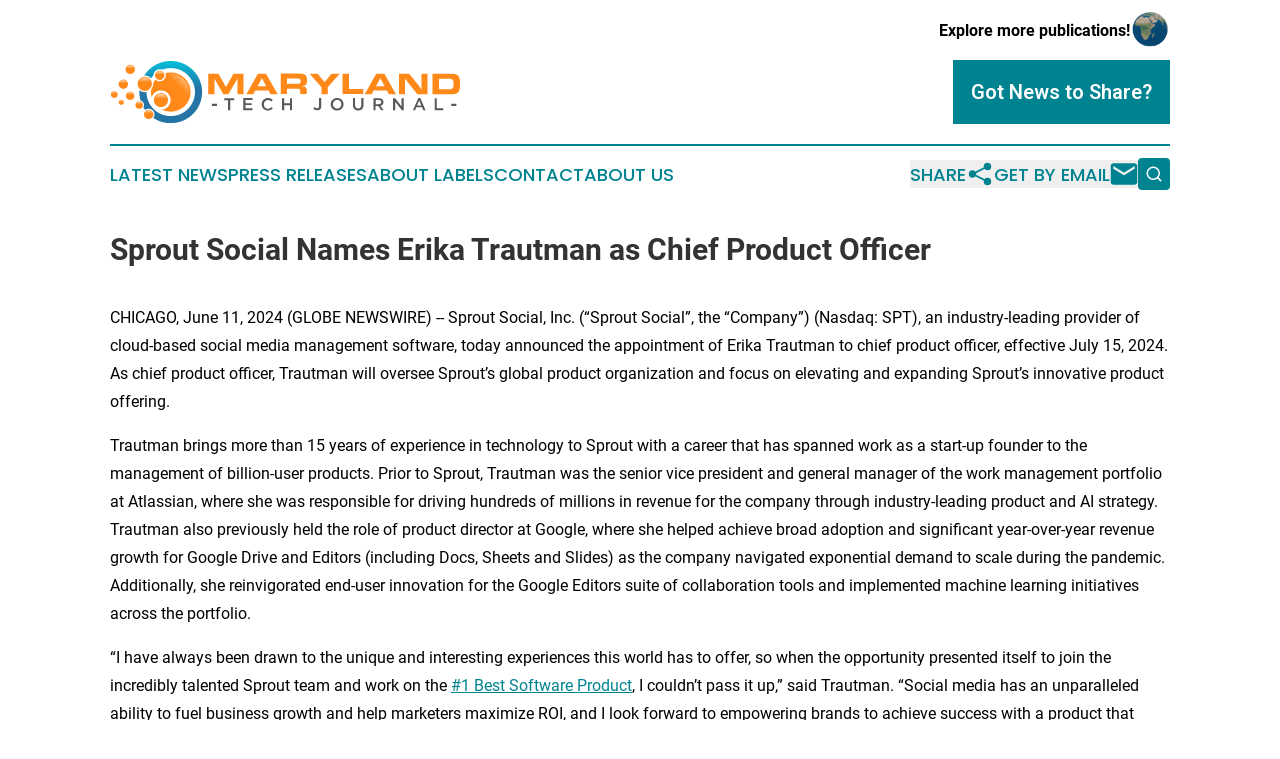

--- FILE ---
content_type: text/html;charset=utf-8
request_url: https://www.marylandtechjournal.com/article/719178138-sprout-social-names-erika-trautman-as-chief-product-officer
body_size: 10276
content:
<!DOCTYPE html>
<html lang="en">
<head>
  <title>Sprout Social Names Erika Trautman as Chief Product Officer | Maryland Tech Journal</title>
  <meta charset="utf-8">
  <meta name="viewport" content="width=device-width, initial-scale=1">
    <meta name="description" content="Maryland Tech Journal is an online news publication focusing on science &amp; technology in the Maryland: Get your science and technology news from Maryland">
    <link rel="icon" href="https://cdn.newsmatics.com/agp/sites/marylandtechjournal-favicon-1.png" type="image/png">
  <meta name="csrf-token" content="h1q1I6NvNGw6cqoWKLeL7d2F2ZGwBIHXyP7tsrzzJsA=">
  <meta name="csrf-param" content="authenticity_token">
  <link href="/css/styles.min.css?v1d0b8e25eaccc1ca72b30a2f13195adabfa54991" rel="stylesheet" data-turbo-track="reload">
  <link rel="stylesheet" href="/plugins/vanilla-cookieconsent/cookieconsent.css?v1d0b8e25eaccc1ca72b30a2f13195adabfa54991">
  
<style type="text/css">
    :root {
        --color-primary-background: rgba(0, 131, 145, 0.1);
        --color-primary: #008391;
        --color-secondary: #2474A6;
    }
</style>

  <script type="importmap">
    {
      "imports": {
          "adController": "/js/controllers/adController.js?v1d0b8e25eaccc1ca72b30a2f13195adabfa54991",
          "alertDialog": "/js/controllers/alertDialog.js?v1d0b8e25eaccc1ca72b30a2f13195adabfa54991",
          "articleListController": "/js/controllers/articleListController.js?v1d0b8e25eaccc1ca72b30a2f13195adabfa54991",
          "dialog": "/js/controllers/dialog.js?v1d0b8e25eaccc1ca72b30a2f13195adabfa54991",
          "flashMessage": "/js/controllers/flashMessage.js?v1d0b8e25eaccc1ca72b30a2f13195adabfa54991",
          "gptAdController": "/js/controllers/gptAdController.js?v1d0b8e25eaccc1ca72b30a2f13195adabfa54991",
          "hamburgerController": "/js/controllers/hamburgerController.js?v1d0b8e25eaccc1ca72b30a2f13195adabfa54991",
          "labelsDescription": "/js/controllers/labelsDescription.js?v1d0b8e25eaccc1ca72b30a2f13195adabfa54991",
          "searchController": "/js/controllers/searchController.js?v1d0b8e25eaccc1ca72b30a2f13195adabfa54991",
          "videoController": "/js/controllers/videoController.js?v1d0b8e25eaccc1ca72b30a2f13195adabfa54991",
          "navigationController": "/js/controllers/navigationController.js?v1d0b8e25eaccc1ca72b30a2f13195adabfa54991"          
      }
    }
  </script>
  <script>
      (function(w,d,s,l,i){w[l]=w[l]||[];w[l].push({'gtm.start':
      new Date().getTime(),event:'gtm.js'});var f=d.getElementsByTagName(s)[0],
      j=d.createElement(s),dl=l!='dataLayer'?'&l='+l:'';j.async=true;
      j.src='https://www.googletagmanager.com/gtm.js?id='+i+dl;
      f.parentNode.insertBefore(j,f);
      })(window,document,'script','dataLayer','GTM-KGCXW2X');
  </script>

  <script>
    window.dataLayer.push({
      'cookie_settings': 'delta'
    });
  </script>
</head>
<body class="df-5 is-subpage">
<noscript>
  <iframe src="https://www.googletagmanager.com/ns.html?id=GTM-KGCXW2X"
          height="0" width="0" style="display:none;visibility:hidden"></iframe>
</noscript>
<div class="layout">

  <!-- Top banner -->
  <div class="max-md:hidden w-full content universal-ribbon-inner flex justify-end items-center">
    <a href="https://www.affinitygrouppublishing.com/" target="_blank" class="brands">
      <span class="font-bold text-black">Explore more publications!</span>
      <div>
        <img src="/images/globe.png" height="40" width="40" class="icon-globe"/>
      </div>
    </a>
  </div>
  <header data-controller="hamburger">
  <div class="content">
    <div class="header-top">
      <div class="flex gap-2 masthead-container justify-between items-center">
        <div class="mr-4 logo-container">
          <a href="/">
              <img src="https://cdn.newsmatics.com/agp/sites/marylandtechjournal-logo-1.svg" alt="Maryland Tech Journal"
                class="max-md:!h-[60px] lg:!max-h-[115px]" height="71"
                width="auto" />
          </a>
        </div>
        <button class="hamburger relative w-8 h-6">
          <span aria-hidden="true"
            class="block absolute h-[2px] w-9 bg-[--color-primary] transform transition duration-500 ease-in-out -translate-y-[15px]"></span>
          <span aria-hidden="true"
            class="block absolute h-[2px] w-7 bg-[--color-primary] transform transition duration-500 ease-in-out translate-x-[7px]"></span>
          <span aria-hidden="true"
            class="block absolute h-[2px] w-9 bg-[--color-primary] transform transition duration-500 ease-in-out translate-y-[15px]"></span>
        </button>
        <a href="/submit-news" class="max-md:hidden button button-upload-content button-primary w-fit">
          <span>Got News to Share?</span>
        </a>
      </div>
      <!--  Screen size line  -->
      <div class="absolute bottom-0 -ml-[20px] w-screen h-[1px] bg-[--color-primary] z-50 md:hidden">
      </div>
    </div>
    <!-- Navigation bar -->
    <div class="navigation is-hidden-on-mobile" id="main-navigation">
      <div class="w-full md:hidden">
        <div data-controller="search" class="relative w-full">
  <div data-search-target="form" class="relative active">
    <form data-action="submit->search#performSearch" class="search-form">
      <input type="text" name="query" placeholder="Search..." data-search-target="input" class="search-input md:hidden" />
      <button type="button" data-action="click->search#toggle" data-search-target="icon" class="button-search">
        <img height="18" width="18" src="/images/search.svg" />
      </button>
    </form>
  </div>
</div>

      </div>
      <nav class="navigation-part">
          <a href="/latest-news" class="nav-link">
            Latest News
          </a>
          <a href="/press-releases" class="nav-link">
            Press Releases
          </a>
          <a href="/about-labels" class="nav-link">
            About Labels
          </a>
          <a href="/contact" class="nav-link">
            Contact
          </a>
          <a href="/about" class="nav-link">
            About Us
          </a>
      </nav>
      <div class="w-full md:w-auto md:justify-end">
        <div data-controller="navigation" class="header-actions hidden">
  <button class="nav-link flex gap-1 items-center" onclick="window.ShareDialog.openDialog()">
    <span data-navigation-target="text">
      Share
    </span>
    <span class="icon-share"></span>
  </button>
  <button onclick="window.AlertDialog.openDialog()" class="nav-link nav-link-email flex items-center gap-1.5">
    <span data-navigation-target="text">
      Get by Email
    </span>
    <span class="icon-mail"></span>
  </button>
  <div class="max-md:hidden">
    <div data-controller="search" class="relative w-full">
  <div data-search-target="form" class="relative active">
    <form data-action="submit->search#performSearch" class="search-form">
      <input type="text" name="query" placeholder="Search..." data-search-target="input" class="search-input md:hidden" />
      <button type="button" data-action="click->search#toggle" data-search-target="icon" class="button-search">
        <img height="18" width="18" src="/images/search.svg" />
      </button>
    </form>
  </div>
</div>

  </div>
</div>

      </div>
      <a href="/submit-news" class="md:hidden uppercase button button-upload-content button-primary w-fit">
        <span>Got News to Share?</span>
      </a>
      <a href="https://www.affinitygrouppublishing.com/" target="_blank" class="nav-link-agp">
        Explore more publications!
        <img src="/images/globe.png" height="35" width="35" />
      </a>
    </div>
  </div>
</header>

  <div id="main-content" class="content">
    <div id="flash-message"></div>
    <h1>Sprout Social Names Erika Trautman as Chief Product Officer</h1>
<div class="press-release">
  
      <p align="left">CHICAGO, June  11, 2024  (GLOBE NEWSWIRE) -- Sprout Social, Inc. (&#x201C;Sprout Social&#x201D;, the &#x201C;Company&#x201D;) (Nasdaq: SPT), an industry-leading provider of cloud-based social media management software, today announced the appointment of Erika Trautman to chief product officer, effective July 15, 2024. As chief product officer, Trautman will oversee Sprout&#x2019;s global product organization and focus on elevating and expanding Sprout&#x2019;s innovative product offering.<br></p>  <p>Trautman brings more than 15 years of experience in technology to Sprout with a career that has spanned work as a start-up founder to the management of billion-user products. Prior to Sprout, Trautman was the senior vice president and general manager of the work management portfolio at Atlassian, where she was responsible for driving hundreds of millions in revenue for the company through industry-leading product and AI strategy. Trautman also previously held the role of product director at Google, where she helped achieve broad adoption and significant year-over-year revenue growth for Google Drive and Editors (including Docs, Sheets and Slides) as the company navigated exponential demand to scale during the pandemic. Additionally, she reinvigorated end-user innovation for the Google Editors suite of collaboration tools and implemented machine learning initiatives across the portfolio.</p>  <p>&#x201C;I have always been drawn to the unique and interesting experiences this world has to offer, so when the opportunity presented itself to join the incredibly talented Sprout team and work on the <a href="https://www.globenewswire.com/Tracker?data=y3b5G5ZoNz_6L3XuygClyAAuNlpWH9zVebGF6cbsWPMBu_sUw99neY9eE_aaIsBXJ1Z3DdqmJ4zRjmggIDaAngBTOiF1272MzlLjKA976fP3LW0jMZ4PhR-Rj-lhoJI3zAOBLgyjXw_ZUPGx5kmxQc-ThpBi5nnSPkncMWe9A9qxpjUZuxYJb_dlB6PRvXUd" rel="nofollow" target="_blank">#1 Best Software Product</a>, I couldn&#x2019;t pass it up,&#x201D; said Trautman. &#x201C;Social media has an unparalleled ability to fuel business growth and help marketers maximize ROI, and I look forward to empowering brands to achieve success with a product that delivers cutting-edge innovation and AI advancements in an ever-changing digital landscape.&#x201D;</p>  <p>&#x201C;Erika&#x2019;s proven track record of building innovative products, paired with her focus on driving growth, will accelerate the speed and scale at which Sprout is already operating as we continue to develop the most powerful social media solutions on the market,&#x201D; said Justyn Howard, CEO of Sprout Social. &#x201C;I am excited for Erika to lead Sprout&#x2019;s next evolution of product strategy and bring her deep experience as a product leader to inspire the team as they solve some of the hardest problems in the business.&#x201D;</p>  <p><strong>About Sprout Social</strong><br><a href="https://www.globenewswire.com/Tracker?data=V0YzQ1YjlZiK5N7h8mUvR8KeED-An8s97NgD8gJH4jXCsG_phemWmKrIUa7vj3JRiWB6oXavceU57qOU5a2rlrHNwzudDaissrrBSIFx4L0=" rel="nofollow" target="_blank">Sprout Social</a> is a global leader in social media management and analytics software. Sprout&#x2019;s intuitive platform puts powerful social data into the hands of more than 30,000 brands so they can deliver smarter, faster business impact. Named the <a href="https://www.globenewswire.com/Tracker?data=y3b5G5ZoNz_6L3XuygClyAAuNlpWH9zVebGF6cbsWPN9IB1WVPPp1g-wm_MCyO25JLXdHiNzqHrqQXWZJNEQr3SU6bwZ9S71tdbSZU7AuoCG_QRC5B0Gc6P4TR4tgiVkQro9gW6q131DgyCzqTlVzwwWywlNbEZe0AlGLZYytOJtSDUykSaesV3WTR6KJ7Rk" rel="nofollow" target="_blank">#1 Best Software Product</a> by G2&#x2019;s 2024 Best Software Award, Sprout offers comprehensive publishing and engagement functionality, customer care, influencer marketing, advocacy, and AI-powered business intelligence. Sprout&#x2019;s software operates across all major social media networks and digital platforms. For more information about Sprout Social (NASDAQ: SPT), visit sproutsocial.com.</p>  <p><strong>Forward-Looking Statements</strong><br>This press release contains &#x201C;forward-looking statements&#x201D; within the meaning of Section 27A of the Securities Act of 1933, as amended, and Section 21E of the Securities Exchange Act of 1934, as amended. In some cases, you can identify forward-looking statements by terms such as &#x201C;anticipate,&#x201D; &#x201C;believe,&#x201D; &#x201C;can,&#x201D; &#x201C;continue,&#x201D; &#x201C;could,&#x201D; &#x201C;estimate,&#x201D; &#x201C;expect,&#x201D; &#x201C;explore,&#x201D; &#x201C;intend,&#x201D; &#x201C;long-term model,&#x201D; &#x201C;may,&#x201D; &#x201C;might&#x201D; &#x201C;outlook,&#x201D; &#x201C;plan,&#x201D; &#x201C;potential,&#x201D; &#x201C;predict,&#x201D; &#x201C;project,&#x201D; &#x201C;should,&#x201D; &#x201C;strategy,&#x201D; &#x201C;target,&#x201D; &#x201C;will,&#x201D; &#x201C;would,&#x201D; or the negative of these terms, and similar expressions intended to identify forward-looking statements. However, not all forward-looking statements contain these identifying words. These statements may relate to our market size and growth strategy, our estimated and projected costs, margins, revenue, expenditures and customer and financial growth rates, our plans and objectives for future operations, growth, initiatives or strategies. By their nature, these statements are subject to numerous uncertainties and risks, including factors beyond our control, that could cause actual results, performance or achievement to differ materially and adversely from those anticipated or implied in the forward-looking statements. These assumptions, uncertainties and risks include that, among others: we may not be able to sustain our revenue and customer growth rate in the future; price increases have and may continue to negatively impact demand for our products, customer acquisition and retention and reduce the total number of customers or customer additions; our business would be harmed by any significant interruptions, delays or outages in services from our platform, our API providers, or certain social media platforms; if we are unable to attract potential customers through unpaid channels, convert this traffic to free trials or convert free trials to paid subscriptions, our business and results of operations may be adversely affected; we may be unable to successfully enter new markets, manage our international expansion and comply with any applicable international laws and regulations; we may be unable to integrate acquired businesses or technologies successfully or achieve the expected benefits of such acquisitions and investments; unstable market and economic conditions, such as recession risks, effects of inflation, labor shortages, supply chain issues, high interest rates, and the impacts of current and potential future bank failures and impacts of ongoing overseas conflicts, could adversely impact our business and that of our existing and prospective customers, which may result in reduced demand for our products; we may not be able to generate sufficient cash to service our indebtedness; covenants in our credit agreement may restrict our operations, and if we do not effectively manage our business to comply with these covenants, our financial condition could be adversely impacted; any cybersecurity-related attack, significant data breach or disruption of the information technology systems or networks on which we rely could negatively affect our business; and changing regulations relating to privacy, information security and data protection could increase our costs, affect or limit how we collect and use personal information and harm our brand. Additional risks and uncertainties that could cause actual outcomes and results to differ materially from those contemplated by the forward-looking statements are included under the caption &#x201C;Risk Factors&#x201D; and elsewhere in our filings with the Securities and Exchange Commission (the &#x201C;SEC&#x201D;), including our Annual Report on Form 10-K for the year ended December 31, 2023 filed with the SEC on February 23, 2024, as well as any future reports that we file with the SEC. Moreover, you should interpret many of the risks identified in those reports as being heightened as a result of the current instability in market and economic conditions. Forward-looking statements speak only as of the date the statements are made and are based on information available to Sprout Social at the time those statements are made and/or management's good faith belief as of that time with respect to future events. Sprout Social assumes no obligation to update forward-looking statements to reflect events or circumstances after the date they were made, except as required by law.</p>  <p><strong>Social Media Profiles:</strong><br><a href="https://www.globenewswire.com/Tracker?data=[base64]" rel="nofollow" target="_blank">www.twitter.com/SproutSocial<br></a><a href="https://www.globenewswire.com/Tracker?data=[base64]" rel="nofollow" target="_blank">www.twitter.com/SproutSocialIR<br></a><a href="https://www.globenewswire.com/Tracker?data=[base64]" rel="nofollow" target="_blank">www.facebook.com/SproutSocialInc<br></a><a href="https://www.globenewswire.com/Tracker?data=[base64]" rel="nofollow" target="_blank">www.linkedin.com/company/sprout-social-inc-/<br></a><a href="https://www.globenewswire.com/Tracker?data=[base64]" rel="nofollow" target="_blank">www.instagram.com/sproutsocial</a></p>  <p><strong>Contact</strong><br>Media:<br>Kaitlyn Gronek<br>Email: <a href="https://www.globenewswire.com/Tracker?data=mc9UzkqmyIilo7j1yQAPrSEuMrG2BfMHpMmWQkGSVpS-A_MrGQVAAQuNvLBPF-fQcyNYxxGx8yt4bvrAlqWPj5e-2Yr1Z5WSH2ZfgFpi0eQ=" rel="nofollow" target="_blank">pr@sproutsocial.com<br></a>Phone: (773) 904-9674</p>  <p>Investors:<br>Jason Rechel<br>Twitter: @SproutSocialIR<br>Email: <a href="https://www.globenewswire.com/Tracker?data=uqHp9en7JxVumWsa9-mMIgEKKnwVRA4Ipsy8_2C3K81fskQkETo1ffzWeAj1ERVLcBPQYA6jUQdveEPBjCR6EJrYDD8EJ5nq5CDY1bonSFlq4oh_14169VaE3u9mxTSd" rel="nofollow" target="_blank">jason.rechel@sproutsocial.com<br></a>Phone: (312) 528-9166</p> <img class="__GNW8366DE3E__IMG" src="https://www.globenewswire.com/newsroom/ti?nf=OTE1MjI2OCM2MzEyOTk2IzIxOTAwMzk="> <br><img src="https://ml.globenewswire.com/media/ZTFkMjBhYTMtODAyMy00N2U5LWI4MTMtMjhhZWQ1Yzk0OWU5LTEyMDE1OTI=/tiny/Sprout-Social-Inc.png" referrerpolicy="no-referrer-when-downgrade"><p><a href="https://www.globenewswire.com/NewsRoom/AttachmentNg/478238bf-27b7-4275-b6c8-445cb1e39ab7" rel="nofollow"><img src="https://ml.globenewswire.com/media/478238bf-27b7-4275-b6c8-445cb1e39ab7/small/01-sprout-social-logo-lockup-main-4x-png.png" border="0" width="150" height="112" alt="Primary Logo"></a></p>
    <p>
  Legal Disclaimer:
</p>
<p>
  EIN Presswire provides this news content "as is" without warranty of any kind. We do not accept any responsibility or liability
  for the accuracy, content, images, videos, licenses, completeness, legality, or reliability of the information contained in this
  article. If you have any complaints or copyright issues related to this article, kindly contact the author above.
</p>
<img class="prtr" src="https://www.einpresswire.com/tracking/article.gif?t=5&a=C7QRBxf4G_1VtbSf&i=zo3FS26weutfHJhT" alt="">
</div>

  </div>
</div>
<footer class="footer footer-with-line">
  <div class="content flex flex-col">
    <p class="footer-text text-sm mb-4 order-2 lg:order-1">© 1995-2026 Newsmatics Inc. dba Affinity Group Publishing &amp; Maryland Tech Journal. All Rights Reserved.</p>
    <div class="footer-nav lg:mt-2 mb-[30px] lg:mb-0 flex gap-7 flex-wrap justify-center order-1 lg:order-2">
        <a href="/about" class="footer-link">About</a>
        <a href="/archive" class="footer-link">Press Release Archive</a>
        <a href="/submit-news" class="footer-link">Submit Press Release</a>
        <a href="/legal/terms" class="footer-link">Terms &amp; Conditions</a>
        <a href="/legal/dmca" class="footer-link">Copyright/DMCA Policy</a>
        <a href="/legal/privacy" class="footer-link">Privacy Policy</a>
        <a href="/contact" class="footer-link">Contact</a>
    </div>
  </div>
</footer>
<div data-controller="dialog" data-dialog-url-value="/" data-action="click->dialog#clickOutside">
  <dialog
    class="modal-shadow fixed backdrop:bg-black/20 z-40 text-left bg-white rounded-full w-[350px] h-[350px] overflow-visible"
    data-dialog-target="modal"
  >
    <div class="text-center h-full flex items-center justify-center">
      <button data-action="click->dialog#close" type="button" class="modal-share-close-button">
        ✖
      </button>
      <div>
        <div class="mb-4">
          <h3 class="font-bold text-[28px] mb-3">Share us</h3>
          <span class="text-[14px]">on your social networks:</span>
        </div>
        <div class="flex gap-6 justify-center text-center">
          <a href="https://www.facebook.com/sharer.php?u=https://www.marylandtechjournal.com" class="flex flex-col items-center font-bold text-[#4a4a4a] text-sm" target="_blank">
            <span class="h-[55px] flex items-center">
              <img width="40px" src="/images/fb.png" alt="Facebook" class="mb-2">
            </span>
            <span class="text-[14px]">
              Facebook
            </span>
          </a>
          <a href="https://www.linkedin.com/sharing/share-offsite/?url=https://www.marylandtechjournal.com" class="flex flex-col items-center font-bold text-[#4a4a4a] text-sm" target="_blank">
            <span class="h-[55px] flex items-center">
              <img width="40px" height="40px" src="/images/linkedin.png" alt="LinkedIn" class="mb-2">
            </span>
            <span class="text-[14px]">
            LinkedIn
            </span>
          </a>
        </div>
      </div>
    </div>
  </dialog>
</div>

<div data-controller="alert-dialog" data-action="click->alert-dialog#clickOutside">
  <dialog
    class="fixed backdrop:bg-black/20 modal-shadow z-40 text-left bg-white rounded-full w-full max-w-[450px] aspect-square overflow-visible"
    data-alert-dialog-target="modal">
    <div class="flex items-center text-center -mt-4 h-full flex-1 p-8 md:p-12">
      <button data-action="click->alert-dialog#close" type="button" class="modal-close-button">
        ✖
      </button>
      <div class="w-full" data-alert-dialog-target="subscribeForm">
        <img class="w-8 mx-auto mb-4" src="/images/agps.svg" alt="AGPs" />
        <p class="md:text-lg">Get the latest news on this topic.</p>
        <h3 class="dialog-title mt-4">SIGN UP FOR FREE TODAY</h3>
        <form data-action="submit->alert-dialog#submit" method="POST" action="/alerts">
  <input type="hidden" name="authenticity_token" value="h1q1I6NvNGw6cqoWKLeL7d2F2ZGwBIHXyP7tsrzzJsA=">

  <input data-alert-dialog-target="fullnameInput" type="text" name="fullname" id="fullname" autocomplete="off" tabindex="-1">
  <label>
    <input data-alert-dialog-target="emailInput" placeholder="Email address" name="email" type="email"
      value=""
      class="rounded-xs mb-2 block w-full bg-white px-4 py-2 text-gray-900 border-[1px] border-solid border-gray-600 focus:border-2 focus:border-gray-800 placeholder:text-gray-400"
      required>
  </label>
  <div class="text-red-400 text-sm" data-alert-dialog-target="errorMessage"></div>

  <input data-alert-dialog-target="timestampInput" type="hidden" name="timestamp" value="1769069335" autocomplete="off" tabindex="-1">

  <input type="submit" value="Sign Up"
    class="!rounded-[3px] w-full mt-2 mb-4 bg-primary px-5 py-2 leading-5 font-semibold text-white hover:color-primary/75 cursor-pointer">
</form>
<a data-action="click->alert-dialog#close" class="text-black underline hover:no-underline inline-block mb-4" href="#">No Thanks</a>
<p class="text-[15px] leading-[22px]">
  By signing to this email alert, you<br /> agree to our
  <a href="/legal/terms" class="underline text-primary hover:no-underline" target="_blank">Terms & Conditions</a>
</p>

      </div>
      <div data-alert-dialog-target="checkEmail" class="hidden">
        <img class="inline-block w-9" src="/images/envelope.svg" />
        <h3 class="dialog-title">Check Your Email</h3>
        <p class="text-lg mb-12">We sent a one-time activation link to <b data-alert-dialog-target="userEmail"></b>.
          Just click on the link to
          continue.</p>
        <p class="text-lg">If you don't see the email in your inbox, check your spam folder or <a
            class="underline text-primary hover:no-underline" data-action="click->alert-dialog#showForm" href="#">try
            again</a>
        </p>
      </div>

      <!-- activated -->
      <div data-alert-dialog-target="activated" class="hidden">
        <img class="w-8 mx-auto mb-4" src="/images/agps.svg" alt="AGPs" />
        <h3 class="dialog-title">SUCCESS</h3>
        <p class="text-lg">You have successfully confirmed your email and are subscribed to <b>
            Maryland Tech Journal
          </b> daily
          news alert.</p>
      </div>
      <!-- alreadyActivated -->
      <div data-alert-dialog-target="alreadyActivated" class="hidden">
        <img class="w-8 mx-auto mb-4" src="/images/agps.svg" alt="AGPs" />
        <h3 class="dialog-title">Alert was already activated</h3>
        <p class="text-lg">It looks like you have already confirmed and are receiving the <b>
            Maryland Tech Journal
          </b> daily news
          alert.</p>
      </div>
      <!-- activateErrorMessage -->
      <div data-alert-dialog-target="activateErrorMessage" class="hidden">
        <img class="w-8 mx-auto mb-4" src="/images/agps.svg" alt="AGPs" />
        <h3 class="dialog-title">Oops!</h3>
        <p class="text-lg mb-4">It looks like something went wrong. Please try again.</p>
        <form data-action="submit->alert-dialog#submit" method="POST" action="/alerts">
  <input type="hidden" name="authenticity_token" value="h1q1I6NvNGw6cqoWKLeL7d2F2ZGwBIHXyP7tsrzzJsA=">

  <input data-alert-dialog-target="fullnameInput" type="text" name="fullname" id="fullname" autocomplete="off" tabindex="-1">
  <label>
    <input data-alert-dialog-target="emailInput" placeholder="Email address" name="email" type="email"
      value=""
      class="rounded-xs mb-2 block w-full bg-white px-4 py-2 text-gray-900 border-[1px] border-solid border-gray-600 focus:border-2 focus:border-gray-800 placeholder:text-gray-400"
      required>
  </label>
  <div class="text-red-400 text-sm" data-alert-dialog-target="errorMessage"></div>

  <input data-alert-dialog-target="timestampInput" type="hidden" name="timestamp" value="1769069335" autocomplete="off" tabindex="-1">

  <input type="submit" value="Sign Up"
    class="!rounded-[3px] w-full mt-2 mb-4 bg-primary px-5 py-2 leading-5 font-semibold text-white hover:color-primary/75 cursor-pointer">
</form>
<a data-action="click->alert-dialog#close" class="text-black underline hover:no-underline inline-block mb-4" href="#">No Thanks</a>
<p class="text-[15px] leading-[22px]">
  By signing to this email alert, you<br /> agree to our
  <a href="/legal/terms" class="underline text-primary hover:no-underline" target="_blank">Terms & Conditions</a>
</p>

      </div>

      <!-- deactivated -->
      <div data-alert-dialog-target="deactivated" class="hidden">
        <img class="w-8 mx-auto mb-4" src="/images/agps.svg" alt="AGPs" />
        <h3 class="dialog-title">You are Unsubscribed!</h3>
        <p class="text-lg">You are no longer receiving the <b>
            Maryland Tech Journal
          </b>daily news alert.</p>
      </div>
      <!-- alreadyDeactivated -->
      <div data-alert-dialog-target="alreadyDeactivated" class="hidden">
        <img class="w-8 mx-auto mb-4" src="/images/agps.svg" alt="AGPs" />
        <h3 class="dialog-title">You have already unsubscribed!</h3>
        <p class="text-lg">You are no longer receiving the <b>
            Maryland Tech Journal
          </b> daily news alert.</p>
      </div>
      <!-- deactivateErrorMessage -->
      <div data-alert-dialog-target="deactivateErrorMessage" class="hidden">
        <img class="w-8 mx-auto mb-4" src="/images/agps.svg" alt="AGPs" />
        <h3 class="dialog-title">Oops!</h3>
        <p class="text-lg">Try clicking the Unsubscribe link in the email again and if it still doesn't work, <a
            href="/contact">contact us</a></p>
      </div>
    </div>
  </dialog>
</div>

<script src="/plugins/vanilla-cookieconsent/cookieconsent.umd.js?v1d0b8e25eaccc1ca72b30a2f13195adabfa54991"></script>
  <script src="/js/cookieconsent.js?v1d0b8e25eaccc1ca72b30a2f13195adabfa54991"></script>

<script type="module" src="/js/app.js?v1d0b8e25eaccc1ca72b30a2f13195adabfa54991"></script>
</body>
</html>


--- FILE ---
content_type: image/svg+xml
request_url: https://cdn.newsmatics.com/agp/sites/marylandtechjournal-logo-1.svg
body_size: 15039
content:
<?xml version="1.0" encoding="UTF-8" standalone="no"?>
<svg
   xmlns:dc="http://purl.org/dc/elements/1.1/"
   xmlns:cc="http://creativecommons.org/ns#"
   xmlns:rdf="http://www.w3.org/1999/02/22-rdf-syntax-ns#"
   xmlns:svg="http://www.w3.org/2000/svg"
   xmlns="http://www.w3.org/2000/svg"
   version="1.1"
   id="Layer_1"
   x="0px"
   y="0px"
   viewBox="-105 284 400 71.800003"
   xml:space="preserve"
   width="400"
   height="71.800003"><metadata
   id="metadata132"><rdf:RDF><cc:Work
       rdf:about=""><dc:format>image/svg+xml</dc:format><dc:type
         rdf:resource="http://purl.org/dc/dcmitype/StillImage" /></cc:Work></rdf:RDF></metadata><defs
   id="defs130" />
<style
   type="text/css"
   id="style2">
	.st0{fill:#FF8918;}
	.st1{opacity:0.7;fill:url(#XMLID_13_);}
	.st2{fill:url(#XMLID_14_);}
	.st3{fill:#FFFFFF;}
	.st4{opacity:0.7;fill:url(#XMLID_15_);}
	.st5{opacity:0.7;fill:url(#XMLID_16_);}
	.st6{opacity:0.7;fill:url(#XMLID_17_);}
	.st7{opacity:0.7;fill:url(#XMLID_18_);}
	.st8{opacity:0.7;fill:url(#XMLID_19_);}
	.st9{opacity:0.7;fill:url(#XMLID_20_);}
	.st10{opacity:0.7;fill:url(#XMLID_21_);}
	.st11{opacity:0.7;fill:url(#XMLID_22_);}
	.st12{opacity:0.7;fill:url(#XMLID_23_);}
	.st13{opacity:0.7;fill:url(#XMLID_24_);}
	.st14{fill:#58595B;}
</style>
<g
   id="XMLID_2866_"
   transform="translate(-1.4305115e-6,-76.6)">
	<g
   id="XMLID_2893_">
		<circle
   id="XMLID_2802_"
   class="st0"
   cx="-35.599998"
   cy="396.5"
   r="22.700001" />
		<linearGradient
   id="XMLID_13_"
   gradientUnits="userSpaceOnUse"
   x1="-27.9102"
   y1="388.80399"
   x2="-13.9366"
   y2="374.83029">
			<stop
   offset="0"
   style="stop-color:#FFFFFF;stop-opacity:0"
   id="stop5" />
			<stop
   offset="1"
   style="stop-color:#FFFFFF"
   id="stop7" />
		</linearGradient>
		<circle
   id="XMLID_2857_"
   class="st1"
   cx="-35.599998"
   cy="396.5"
   r="21.299999"
   style="fill:url(#XMLID_13_)" />
		<linearGradient
   id="XMLID_14_"
   gradientUnits="userSpaceOnUse"
   x1="-35.606499"
   y1="354.56061"
   x2="-35.606499"
   y2="392.51651">
			<stop
   offset="0"
   style="stop-color:#00CDE3"
   id="stop11" />
			<stop
   offset="1"
   style="stop-color:#2474A6"
   id="stop13" />
		</linearGradient>
		<path
   id="XMLID_2809_"
   class="st2"
   d="m -35.6,360.6 c -19.8,0 -35.9,16.1 -35.9,35.9 0,19.8 16.1,35.9 35.9,35.9 19.8,0 35.9,-16.1 35.9,-35.9 0,-19.8 -16.1,-35.9 -35.9,-35.9 z m 0,63.6 c -15.3,0 -27.7,-12.4 -27.7,-27.7 0,-15.3 12.4,-27.7 27.7,-27.7 15.3,0 27.7,12.4 27.7,27.7 0,15.3 -12.4,27.7 -27.7,27.7 z"
   style="fill:url(#XMLID_14_)" />
		<circle
   id="XMLID_2803_"
   class="st3"
   cx="-46.799999"
   cy="405.70001"
   r="11.2" />
		<circle
   id="XMLID_2804_"
   class="st0"
   cx="-46.799999"
   cy="405.70001"
   r="8.1999998" />
		<linearGradient
   id="XMLID_15_"
   gradientUnits="userSpaceOnUse"
   x1="-46.755699"
   y1="398.36169"
   x2="-46.755699"
   y2="404.035">
			<stop
   offset="0"
   style="stop-color:#FFFFFF"
   id="stop19" />
			<stop
   offset="1"
   style="stop-color:#FFFFFF;stop-opacity:0"
   id="stop21" />
		</linearGradient>
		<circle
   id="XMLID_2860_"
   class="st4"
   cx="-46.799999"
   cy="405.70001"
   r="7.4000001"
   style="fill:url(#XMLID_15_)" />
		<circle
   id="XMLID_2811_"
   class="st3"
   cx="-48.200001"
   cy="377.10001"
   r="7.0999999" />
		<circle
   id="XMLID_2810_"
   class="st0"
   cx="-48.200001"
   cy="377.10001"
   r="5.4000001" />
		<linearGradient
   id="XMLID_16_"
   gradientUnits="userSpaceOnUse"
   x1="-48.194099"
   y1="372.55939"
   x2="-48.194099"
   y2="376.20859">
			<stop
   offset="0"
   style="stop-color:#FFFFFF"
   id="stop27" />
			<stop
   offset="1"
   style="stop-color:#FFFFFF;stop-opacity:0"
   id="stop29" />
		</linearGradient>
		<circle
   id="XMLID_2858_"
   class="st5"
   cx="-48.200001"
   cy="377.10001"
   r="4.6999998"
   style="fill:url(#XMLID_16_)" />
		<circle
   id="XMLID_2812_"
   class="st3"
   cx="-81.900002"
   cy="370.29999"
   r="6.8000002" />
		<circle
   id="XMLID_2819_"
   class="st0"
   cx="-81.900002"
   cy="370.29999"
   r="5.4000001" />
		<linearGradient
   id="XMLID_17_"
   gradientUnits="userSpaceOnUse"
   x1="-81.906403"
   y1="365.5795"
   x2="-81.906403"
   y2="369.25549">
			<stop
   offset="0"
   style="stop-color:#FFFFFF"
   id="stop35" />
			<stop
   offset="1"
   style="stop-color:#FFFFFF;stop-opacity:0"
   id="stop37" />
		</linearGradient>
		<circle
   id="XMLID_2892_"
   class="st6"
   cx="-81.900002"
   cy="370.29999"
   r="4.8000002"
   style="fill:url(#XMLID_17_)" />
		<circle
   id="XMLID_2814_"
   class="st3"
   cx="-89.800003"
   cy="387.39999"
   r="6.9000001" />
		<circle
   id="XMLID_2820_"
   class="st0"
   cx="-89.800003"
   cy="387.39999"
   r="5.4000001" />
		<linearGradient
   id="XMLID_18_"
   gradientUnits="userSpaceOnUse"
   x1="-89.773598"
   y1="382.70251"
   x2="-89.773598"
   y2="386.15689">
			<stop
   offset="0"
   style="stop-color:#FFFFFF"
   id="stop43" />
			<stop
   offset="1"
   style="stop-color:#FFFFFF;stop-opacity:0"
   id="stop45" />
		</linearGradient>
		<circle
   id="XMLID_2864_"
   class="st7"
   cx="-89.800003"
   cy="387.39999"
   r="4.6999998"
   style="fill:url(#XMLID_18_)" />
		<circle
   id="XMLID_2822_"
   class="st3"
   cx="-82"
   cy="400.79999"
   r="6.1999998" />
		<circle
   id="XMLID_2821_"
   class="st0"
   cx="-82"
   cy="400.79999"
   r="4.6999998" />
		<linearGradient
   id="XMLID_19_"
   gradientUnits="userSpaceOnUse"
   x1="-81.995796"
   y1="396.401"
   x2="-81.995796"
   y2="399.4339">
			<stop
   offset="0"
   style="stop-color:#FFFFFF"
   id="stop51" />
			<stop
   offset="1"
   style="stop-color:#FFFFFF;stop-opacity:0"
   id="stop53" />
		</linearGradient>
		<circle
   id="XMLID_2863_"
   class="st8"
   cx="-82"
   cy="400.79999"
   r="4.3000002"
   style="fill:url(#XMLID_19_)" />
		<circle
   id="XMLID_2825_"
   class="st3"
   cx="-100.1"
   cy="399.29999"
   r="4.9000001" />
		<circle
   id="XMLID_2824_"
   class="st0"
   cx="-100.1"
   cy="399.29999"
   r="3.8" />
		<linearGradient
   id="XMLID_20_"
   gradientUnits="userSpaceOnUse"
   x1="-100.0731"
   y1="396.0314"
   x2="-100.0731"
   y2="398.38651">
			<stop
   offset="0"
   style="stop-color:#FFFFFF"
   id="stop59" />
			<stop
   offset="1"
   style="stop-color:#FFFFFF;stop-opacity:0"
   id="stop61" />
		</linearGradient>
		<circle
   id="XMLID_2868_"
   class="st9"
   cx="-100.1"
   cy="399.29999"
   r="3.3"
   style="fill:url(#XMLID_20_)" />
		<circle
   id="XMLID_2827_"
   class="st3"
   cx="-92.099998"
   cy="408.29999"
   r="3.8" />
		<circle
   id="XMLID_2826_"
   class="st0"
   cx="-92.099998"
   cy="408.29999"
   r="2.9000001" />
		<linearGradient
   id="XMLID_21_"
   gradientUnits="userSpaceOnUse"
   x1="-92.112801"
   y1="406.07361"
   x2="-92.112801"
   y2="407.69531">
			<stop
   offset="0"
   style="stop-color:#FFFFFF"
   id="stop67" />
			<stop
   offset="1"
   style="stop-color:#FFFFFF;stop-opacity:0"
   id="stop69" />
		</linearGradient>
		<circle
   id="XMLID_2890_"
   class="st10"
   cx="-92.099998"
   cy="408.29999"
   r="2.4000001"
   style="fill:url(#XMLID_21_)" />
		<circle
   id="XMLID_2816_"
   class="st3"
   cx="-71.699997"
   cy="411.5"
   r="5.5999999" />
		<circle
   id="XMLID_2817_"
   class="st0"
   cx="-71.699997"
   cy="411.5"
   r="4.1999998" />
		<linearGradient
   id="XMLID_22_"
   gradientUnits="userSpaceOnUse"
   x1="-71.673103"
   y1="407.9035"
   x2="-71.673103"
   y2="410.2569">
			<stop
   offset="0"
   style="stop-color:#FFFFFF"
   id="stop75" />
			<stop
   offset="1"
   style="stop-color:#FFFFFF;stop-opacity:0"
   id="stop77" />
		</linearGradient>
		<circle
   id="XMLID_2862_"
   class="st11"
   cx="-71.699997"
   cy="411.5"
   r="3.8"
   style="fill:url(#XMLID_22_)" />
		<circle
   id="XMLID_2813_"
   class="st3"
   cx="-60.799999"
   cy="422.29999"
   r="6.6999998" />
		<circle
   id="XMLID_2818_"
   class="st3"
   cx="-65.300003"
   cy="387"
   r="9.6999998" />
		<circle
   id="XMLID_2806_"
   class="st0"
   cx="-65.300003"
   cy="387"
   r="8.1999998" />
		<linearGradient
   id="XMLID_23_"
   gradientUnits="userSpaceOnUse"
   x1="-65.329498"
   y1="379.85309"
   x2="-65.329498"
   y2="384.79449">
			<stop
   offset="0"
   style="stop-color:#FFFFFF"
   id="stop84" />
			<stop
   offset="1"
   style="stop-color:#FFFFFF;stop-opacity:0"
   id="stop86" />
		</linearGradient>
		<circle
   id="XMLID_2859_"
   class="st12"
   cx="-65.300003"
   cy="387"
   r="7.3000002"
   style="fill:url(#XMLID_23_)" />
		<circle
   id="XMLID_2815_"
   class="st0"
   cx="-60.799999"
   cy="422.29999"
   r="5.4000001" />
		<linearGradient
   id="XMLID_24_"
   gradientUnits="userSpaceOnUse"
   x1="-60.8438"
   y1="417.5238"
   x2="-60.8438"
   y2="420.87039">
			<stop
   offset="0"
   style="stop-color:#FFFFFF"
   id="stop91" />
			<stop
   offset="1"
   style="stop-color:#FFFFFF;stop-opacity:0"
   id="stop93" />
		</linearGradient>
		<circle
   id="XMLID_2861_"
   class="st13"
   cx="-60.799999"
   cy="422.29999"
   r="4.9000001"
   style="fill:url(#XMLID_24_)" />
	</g>
	<g
   id="XMLID_2897_">
		<g
   id="XMLID_2896_">
			<g
   id="g111">
				<path
   id="XMLID_264_"
   class="st14"
   d="m 11.4,412.5 v -2.4 h 5.9 v 2.4 z" />
				<path
   id="XMLID_262_"
   class="st14"
   d="m 32.4,417.5 h -2.5 v -11.7 h -4.4 v -2.3 h 11.4 v 2.3 h -4.4 v 11.7 z" />
				<path
   id="XMLID_260_"
   class="st14"
   d="m 57.8,405.7 h -7.9 v 3.6 h 7 v 2.2 h -7 v 3.7 h 8 v 2.2 H 47.4 v -14 h 10.4 z" />
				<path
   id="XMLID_258_"
   class="st14"
   d="m 79.9,416.3 c -0.4,0.3 -0.8,0.6 -1.3,0.8 -0.4,0.2 -1,0.4 -1.5,0.5 -0.5,0.1 -1.1,0.2 -1.8,0.2 -1,0 -2,-0.2 -2.8,-0.6 -0.9,-0.4 -1.6,-0.9 -2.2,-1.5 -0.6,-0.7 -1.1,-1.4 -1.5,-2.3 -0.4,-0.9 -0.5,-1.8 -0.5,-2.8 0,-1 0.2,-1.9 0.5,-2.8 0.4,-0.9 0.9,-1.7 1.5,-2.3 0.6,-0.7 1.4,-1.2 2.3,-1.6 0.9,-0.4 1.8,-0.6 2.9,-0.6 0.6,0 1.2,0.1 1.8,0.2 0.5,0.1 1,0.3 1.4,0.5 0.4,0.2 0.8,0.4 1.2,0.7 0.4,0.3 0.7,0.6 1.1,0.9 l -1.6,1.8 c -0.6,-0.5 -1.2,-0.9 -1.8,-1.2 -0.6,-0.3 -1.3,-0.5 -2.1,-0.5 -0.7,0 -1.3,0.1 -1.8,0.4 -0.6,0.3 -1.1,0.6 -1.5,1.1 -0.4,0.4 -0.7,1 -1,1.6 -0.2,0.6 -0.3,1.2 -0.3,1.9 0,0.7 0.1,1.3 0.3,1.9 0.2,0.6 0.5,1.1 1,1.6 0.4,0.5 0.9,0.8 1.5,1.1 0.6,0.3 1.2,0.4 1.8,0.4 0.8,0 1.6,-0.2 2.2,-0.5 0.6,-0.3 1.2,-0.8 1.8,-1.3 l 1.6,1.6 c -0.5,0.1 -0.8,0.5 -1.2,0.8 z" />
				<path
   id="XMLID_256_"
   class="st14"
   d="m 94,411.6 v 5.9 h -2.4 v -14 H 94 v 5.8 h 6.7 v -5.8 h 2.4 v 14 h -2.4 v -5.9 z" />
				<path
   id="XMLID_254_"
   class="st14"
   d="m 136.2,414.9 c -0.2,0.6 -0.5,1.1 -1,1.5 -0.4,0.4 -0.9,0.7 -1.5,0.9 -0.6,0.2 -1.2,0.3 -1.9,0.3 -1.1,0 -2,-0.2 -2.7,-0.7 -0.7,-0.5 -1.3,-1 -1.8,-1.6 l 1.6,-1.7 c 0.4,0.5 0.8,0.9 1.3,1.2 0.4,0.3 1,0.4 1.5,0.4 0.7,0 1.2,-0.2 1.6,-0.7 0.4,-0.5 0.6,-1.1 0.6,-2.1 v -9.2 h 2.5 v 9.2 c 0.2,1.2 0.1,1.9 -0.2,2.5 z" />
				<path
   id="XMLID_251_"
   class="st14"
   d="m 161.4,413.3 c -0.4,0.9 -0.9,1.6 -1.5,2.3 -0.6,0.7 -1.4,1.2 -2.3,1.6 -0.9,0.4 -1.9,0.6 -3,0.6 -1.1,0 -2.1,-0.2 -3,-0.6 -0.9,-0.4 -1.7,-0.9 -2.3,-1.5 -0.6,-0.7 -1.1,-1.4 -1.5,-2.3 -0.4,-0.9 -0.5,-1.8 -0.5,-2.8 0,-1 0.2,-1.9 0.5,-2.8 0.4,-0.9 0.9,-1.7 1.5,-2.3 0.7,-0.7 1.4,-1.2 2.3,-1.6 0.9,-0.4 1.9,-0.6 3,-0.6 1.1,0 2.1,0.2 3,0.6 0.9,0.4 1.7,0.9 2.3,1.5 0.6,0.7 1.1,1.4 1.5,2.3 0.4,0.9 0.5,1.8 0.5,2.8 0.1,1 -0.1,1.9 -0.5,2.8 z m -2.4,-4.7 c -0.2,-0.6 -0.6,-1.1 -1,-1.6 -0.4,-0.4 -0.9,-0.8 -1.5,-1.1 -0.6,-0.3 -1.2,-0.4 -1.9,-0.4 -0.7,0 -1.3,0.1 -1.9,0.4 -0.6,0.3 -1.1,0.6 -1.5,1.1 -0.4,0.4 -0.7,1 -1,1.6 -0.2,0.6 -0.4,1.2 -0.4,1.9 0,0.7 0.1,1.3 0.4,1.9 0.2,0.6 0.6,1.1 1,1.6 0.4,0.5 0.9,0.8 1.5,1.1 0.6,0.3 1.2,0.4 1.9,0.4 0.7,0 1.3,-0.1 1.9,-0.4 0.6,-0.3 1.1,-0.6 1.5,-1.1 0.4,-0.4 0.7,-1 1,-1.6 0.3,-0.6 0.4,-1.2 0.4,-1.9 0,-0.7 -0.1,-1.3 -0.4,-1.9 z" />
				<path
   id="XMLID_249_"
   class="st14"
   d="m 184.7,411.4 c 0,1 -0.1,2 -0.4,2.7 -0.3,0.8 -0.7,1.4 -1.2,2 -0.5,0.5 -1.1,0.9 -1.9,1.2 -0.7,0.3 -1.6,0.4 -2.5,0.4 -0.9,0 -1.7,-0.1 -2.5,-0.4 -0.7,-0.3 -1.4,-0.7 -1.9,-1.2 -0.5,-0.5 -0.9,-1.2 -1.2,-1.9 -0.3,-0.8 -0.4,-1.7 -0.4,-2.7 v -8.1 h 2.4 v 8 c 0,1.3 0.3,2.3 0.9,3 0.6,0.7 1.5,1 2.6,1 1.1,0 2,-0.3 2.6,-1 0.6,-0.7 1,-1.6 1,-2.9 v -8.1 h 2.4 v 8 z" />
				<path
   id="XMLID_246_"
   class="st14"
   d="m 205.1,417.5 -3.5,-4.9 h -3.1 v 4.9 h -2.4 v -14 h 6.2 c 0.8,0 1.5,0.1 2.2,0.3 0.7,0.2 1.2,0.5 1.6,0.9 0.4,0.4 0.8,0.8 1,1.4 0.2,0.6 0.4,1.2 0.4,1.9 0,0.6 -0.1,1.1 -0.2,1.6 -0.2,0.5 -0.4,0.9 -0.7,1.2 -0.3,0.4 -0.7,0.7 -1.1,0.9 -0.4,0.2 -0.9,0.4 -1.4,0.6 l 3.8,5.3 h -2.8 z m -0.8,-11.2 c -0.5,-0.4 -1.2,-0.6 -2.1,-0.6 h -3.6 v 4.7 h 3.6 c 0.9,0 1.6,-0.2 2.1,-0.7 0.5,-0.5 0.8,-1 0.8,-1.7 -0.1,-0.7 -0.3,-1.3 -0.8,-1.7 z" />
				<path
   id="XMLID_244_"
   class="st14"
   d="m 228.3,403.5 h 2.4 v 14 h -2.1 l -7.7,-10 v 10 h -2.4 v -14 h 2.3 l 7.5,9.7 z" />
				<path
   id="XMLID_241_"
   class="st14"
   d="m 255.7,417.5 h -2.6 l -1.4,-3.4 h -6.6 l -1.4,3.4 h -2.5 l 6.2,-14.1 h 2.3 z m -7.3,-11.2 -2.4,5.6 h 4.8 z" />
				<path
   id="XMLID_239_"
   class="st14"
   d="m 266.1,403.5 h 2.4 v 11.8 h 7.4 v 2.2 h -9.8 z" />
				<path
   id="XMLID_237_"
   class="st14"
   d="m 285,412.5 v -2.4 h 5.9 v 2.4 z" />
			</g>
		</g>
		<g
   id="XMLID_2894_">
			<g
   id="g122">
				<path
   id="XMLID_171_"
   class="st0"
   d="m 19,375.3 8.5,15.4 8.6,-15.4 h 11.5 v 23.6 h -7 V 381.1 L 30.3,398.9 H 24.5 L 14.3,381 v 17.9 H 7.4 v -23.6 z" />
				<path
   id="XMLID_168_"
   class="st0"
   d="m 73.3,375.3 13.3,23.6 h -8.2 l -2.2,-4.2 H 61 l -2.2,4.2 H 50.9 L 64,375.3 Z m -9.7,14.4 h 9.9 l -4.9,-9.2 z" />
				<path
   id="XMLID_165_"
   class="st0"
   d="m 111.4,375.3 c 2.4,-0.1 4.7,-0.2 6.6,1.3 0.6,0.5 1,1.1 1.2,1.3 1,1.7 1,4.4 1,4.7 0,0.2 0,2.4 -0.5,3.9 -0.1,0.2 -0.3,0.7 -0.6,1.1 -1.1,1.6 -3.4,2 -5.1,2.3 1.9,0 3.8,0 5,1.5 0.8,1 0.8,2.1 0.8,3.3 v 4.1 h -7.3 v -3.2 c 0,-0.6 0,-1.3 -0.4,-1.9 -0.5,-0.8 -1.4,-0.9 -2.3,-1 H 97.4 v 6 H 90 v -23.6 h 21.4 z M 97.4,387 H 109 c 1.4,0 2.3,-0.1 2.8,-0.4 1.1,-0.6 1.1,-2.3 1.1,-2.5 0,-0.2 0,-1.7 -0.6,-2.4 -0.6,-0.7 -1.6,-0.7 -2.7,-0.8 H 97.4 Z" />
				<path
   id="XMLID_163_"
   class="st0"
   d="m 140.3,384.9 7.9,-9.6 h 9.4 L 144,390.7 v 8.2 h -7.4 v -8.2 l -13.4,-15.3 h 9.1 z" />
				<path
   id="XMLID_161_"
   class="st0"
   d="M 168.2,375.3 V 393 h 16.3 v 5.8 h -23.7 v -23.6 h 7.4 z" />
				<path
   id="XMLID_158_"
   class="st0"
   d="m 208.6,375.3 13.3,23.6 h -8.2 l -2.2,-4.2 h -15.2 l -2.2,4.2 h -7.9 l 13.1,-23.6 z m -9.6,14.4 h 9.9 l -4.9,-9.2 z" />
				<path
   id="XMLID_156_"
   class="st0"
   d="m 236.9,375.3 c 2.6,3.1 5.1,6.2 7.6,9.4 2.3,2.9 4.5,5.8 6.7,8.7 l -0.1,-10.8 v -7.3 h 6.8 v 23.6 h -11.6 c -2.8,-3.4 -5.5,-6.7 -8.2,-10.2 -2,-2.6 -4,-5.2 -5.9,-7.8 v 18 h -6.9 v -23.6 z" />
				<path
   id="XMLID_153_"
   class="st0"
   d="m 285.6,375.3 c 0.6,0 1.3,0 1.9,0.1 3.7,0.3 5.4,1.8 6.2,3.3 1.1,1.9 1.2,4.1 1.3,6.2 v 3.8 c 0,0.6 0,1.1 0,1.7 -0.2,4.3 -1.4,6.1 -3.2,7.3 -1.8,1.1 -3.5,1.2 -5.5,1.3 h -22.7 v -23.6 h 22 z m -14.7,17.9 h 12 c 0.3,0 0.9,0 1.7,-0.1 2.9,-0.5 3,-2.6 3,-5 v -2.9 c -0.1,-1.1 -0.2,-2.1 -1,-2.9 -1,-1 -2.4,-1.1 -3.9,-1.1 h -11.8 z" />
			</g>
		</g>
	</g>
</g>
</svg>
